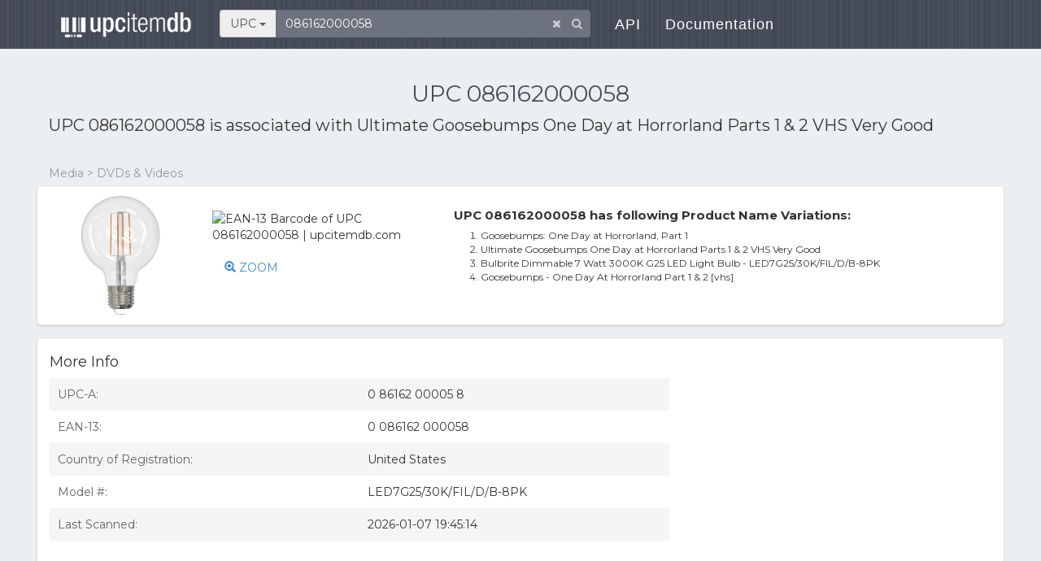

--- FILE ---
content_type: text/html; charset=utf-8
request_url: https://upcitemdb.com/upc/86162000058
body_size: 6627
content:

<!DOCTYPE html>
<html lang="en">
  <head>
<meta name='ir-site-verification-token' value='480399628' />
    <meta charset="utf-8">
<title>UPC 086162000058 - Ultimate Goosebumps One Day at Horrorland Parts 1 & 2 VHS Very Good | upcitemdb.com</title>	    <meta name="Description" content="UPC 086162000058 is associated with product Ultimate Goosebumps One Day at Horrorland Parts 1 &amp; 2 VHS Very Good, find 086162000058 barcode image, product images, UPC 086162000058 related product info and online shopping info"/>
		<meta name="Keywords" content="086162000058, Ultimate Goosebumps One Day at Horrorland Parts 1 &amp; 2 VHS Very Good, upc lookup database, upc validator, ean lookup, upc product information, barcode"/>
			<link rel="canonical" href="//www.upcitemdb.com/upc/86162000058" />    <meta name="viewport" content="width=device-width,initial-scale=1.0,user-scalable=no"/>
	<meta name="format-detection" content="telephone=no" />

	<link rel="stylesheet" href='https://maxcdn.bootstrapcdn.com/bootstrap/3.1.0/css/bootstrap.min.css' media='all' integrity="sha384-GYBZMlEOunzhR/VZ6XhlOir+4wC0SyDpSIotW0oxJizkK/V2czMG1GvOmuRiNUNP" crossorigin="anonymous" />
	<link rel='stylesheet' href='https://fonts.googleapis.com/css?family=Montserrat:400,700|Lato:400,100,700' />
	<link rel="stylesheet" href="https://maxcdn.bootstrapcdn.com/font-awesome/4.5.0/css/font-awesome.min.css" integrity="sha384-XdYbMnZ/QjLh6iI4ogqCTaIjrFk87ip+ekIjefZch0Y+PvJ8CDYtEs1ipDmPorQ+" crossorigin="anonymous" />
    <link rel="stylesheet" href="//www.upcitemdb.com/min/?f=/static/css/formalize.css&2">
    <script src="https://code.jquery.com/jquery-3.6.0.min.js" integrity="sha256-/xUj+3OJU5yExlq6GSYGSHk7tPXikynS7ogEvDej/m4=" crossorigin="anonymous"></script>
    <script src="https://maxcdn.bootstrapcdn.com/bootstrap/3.3.5/js/bootstrap.min.js" integrity="sha384-pPttEvTHTuUJ9L2kCoMnNqCRcaMPMVMsWVO+RLaaaYDmfSP5//dP6eKRusbPcqhZ" crossorigin="anonymous"></script>
	<script async src="//pagead2.googlesyndication.com/pagead/js/adsbygoogle.js"></script>
	<script>
	  (adsbygoogle = window.adsbygoogle || []).push({
	    google_ad_client: "ca-pub-8244771960023779",
	    enable_page_level_ads: true
	  });
	</script>
			<script>window._epn = {campaign: 5337905715};</script>
    <script async src="https://epnt.ebay.com/static/epn-smart-tools.js"></script>
	<style type="text/css" media="all">
	@media(max-width:480px){ .ad-lg{display:none;}.ad-sm{width:320px;height:100px;} }
	@media(min-width:481px) and (max-width:991px){ .ad-lg{display:none;}.ad-sm{width:468px;height:60px;} }
	@media(min-width:992px){ .ad-sm{display:none;} }
	</style>
    <!-- HTML5 shim and Respond.js for IE8 support of HTML5 elements and media queries -->
    <!-- WARNING: Respond.js doesn't work if you view the page via file:// -->
    <!--[if lt IE 9]>
    <script src="https://oss.maxcdn.com/html5shiv/3.7.2/html5shiv.min.js"></script>
    <script src="https://oss.maxcdn.com/respond/1.4.2/respond.min.js"></script>
    <![endif]-->
  </head>
  <body class="formalize" style="zoom: 1;">

	<header class="site-header">
		<nav role="navigation" class="navbar navbar-default navbar-static navbar-fixed-top">
			<div class="container">
				<div class="navbar-header">
					<button type="button" data-toggle="collapse" data-target="#navbar-collapse" class="navbar-toggle"><span
							class="sr-only">Toggle navigation</span><span class="icon-bar"></span><span
							class="icon-bar"></span><span class="icon-bar"></span></button>
					<h1 class="navbar-brand"><a href="//www.upcitemdb.com"><span>upcitemdb</span></a></h1>
				</div>

				<div id="navbar-collapse" class="collapse navbar-collapse">
					<ul class="nav navbar-nav navbar-left">
						<li class="search-box">
														<form class="form-inline">
								<div class="form-group has-feedback">
									<div class="input-group">
										<span class="btn btn-secondary input-group-addon search-type" data-toggle="dropdown" aria-haspopup="true" aria-expanded="false">
											UPC <span class="caret"></span>
										</span>
										<ul class="dropdown-menu search-type"><li class="sr-only"><a href="#" data-id="1" class="itm itm1 selected">UPC</a></li><li><a href="#" data-id="2" class="itm itm2">Product<span class="hidden-xs"> Name</span></a></li><li><a href="#" data-id="3" class="itm itm3">Book<span class="hidden-xs">  Title</span></a></li><li><a href="#" data-id="4" class="itm itm4">Validator</a></li>										</ul>
										<input type="text" id="searchinput" name="s" placeholder="Enter UPC/EAN number" class="form-control" value="086162000058" maxlength="150" />
									</div>
									<span class="form-control-clear fa fa-times form-control-feedback hidden"></span>
									<span class="fa fa-search form-control-feedback"></span>
								</div>
							</form>
						</li><!--/.search-box -->
						<li><a href="https://devs.upcitemdb.com/">API</a></li>
						<li><a href="/wp/docs/main/development/">Documentation</a></li>
					</ul>
				</div>
			</div>
		</nav>
	</header>
<div class="page-content" style="background: #ECEFF1;">
	<div class="page container" style="padding: 80px 5px 40px;">
    <h2 class='text-center'>UPC 086162000058</h2>
		<p class="detailtitle">
        UPC 086162000058 is associated with <b>Ultimate Goosebumps One Day at Horrorland Parts 1 & 2 VHS Very Good</b>		</p>            <ins class="adsbygoogle ad-sm"
            	style="display:inline-block;"
            	data-ad-client="ca-pub-8244771960023779"
            	data-ad-slot="3365390868"></ins>
    	    <script>
    	    (adsbygoogle = window.adsbygoogle || []).push({});
    	    </script>
    	        <nav aria-label="breadcrumb">
        	<ol class="category breadcrumb">
        		<li class="breadcrumb-item active" aria-current="page">Media > DVDs & Videos</li>
            </ol>
        </nav>        
			<div class="upcdetail box row">
			<div class="l col-sm-3 col-xs-6 main-img">
				<span class="vcenter-helper vcenter"></span>
				<img class="product" src="https://i.ebayimg.com/images/g/qxoAAeSwdB9pWzQ8/s-l225.jpg" alt="UPC 086162000058" data-load=0>
			</div>
			<div class="l col-sm-3 col-xs-6" style="height:150px;">
				<img src="/barcode/ean13/0086162000058.png"  title="EAN-13 Barcode of UPC 086162000058 | upcitemdb.com" class="barcode" style="margin-top:20px">
								<a href="#" id="zoom" data-toggle="modal" data-target="#popZoom" style="display:block;margin:20px 0 0 15px;"><span class="glyphicon glyphicon-zoom-in"></span> ZOOM</a>
							</div>
			<div class="r col-sm-5 col-md-6 col-xs-12">				<p class="section"> UPC 086162000058 has following Product Name Variations:</p>
				<div class="cont">
					<ol class="num"><li>Goosebumps: One Day at Horrorland, Part 1</li><li>Ultimate Goosebumps One Day at Horrorland Parts 1 & 2 VHS Very Good</li><li>Bulbrite Dimmable 7 Watt 3000K G25 LED Light Bulb - LED7G25/30K/FIL/D/B-8PK</li><li>Goosebumps - One Day At Horrorland Part 1 & 2 [vhs]</li>					</ol>				</div>			</div>
		</div>

		<div class="tabcon-details box row">
		
		    		<div class="content-box-content2 col-sm-6 col-md-7 col-lg-8 col-xs-12">
    			<div class="copy">
                    <a name="more_info"></a>
                    <div class="clearfix">
                    	<h4 class="pull-left">More Info</h4>
                    </div>
            		                    <div id="info">
                        <table class="detail-list">
                                                	<tr><td>UPC-A:</td><td>0 86162 00005 8</td></tr>
                                                	<tr><td>EAN-13:</td><td>0 086162 000058</td></tr>
                                                	<tr><td>Country of Registration:</td><td>United States</td></tr>
                                            		<tr><td>Model #:</td><td>LED7G25/30K/FIL/D/B-8PK</td></tr>
                                            		<tr><td>Last Scanned:</td><td>2026-01-07 19:45:14</td></tr>
                        	                        </table>
                    </div>
                    <textarea id="clipboard" rows="8" style="display:none;width:100%;"></textarea>
                	            	</div><!-- /.copy -->
            </div>
			
						<div class="col-sm-6 col-md-5 col-lg-4 vertical-order text-center">    			<div class="a" style="margin-top:20px">
            	    <ins class="adsbygoogle ad-horizontal"
            	         style="display:block"
            	         data-ad-client="ca-pub-8244771960023779"
            	         data-ad-slot="1675301113"
            	         data-ad-format="horizontal,rectangle"></ins>
                    <script>
                    (adsbygoogle = window.adsbygoogle || []).push({});
                    </script>
                </div>		    </div>
		    		</div><!-- /.tabcon-details.row -->
		
		<a name="shopping_info"></a>		<div class="tabcon-compare box row"><div class="col-sm-12">
			<h4>Shopping Info</h4>
			<div class="wheretobuy">Products with UPC 086162000058 were listed on the following websites. Product prices are accurate as of the date/time indicated and are subject to change.
				<br>Disclosure: We may earn a commission when you use one of our links to make a purchase.
			</div>
			
			    		<ins class="adsbygoogle ad-horizontal"
    			style="display:block"
    			data-ad-client="ca-pub-8244771960023779"
    			data-ad-slot="1675301113"
    			data-ad-format="horizontal,rectangle"></ins>
    		<script>
    			(adsbygoogle = window.adsbygoogle || []).push({});
    		</script>
			<div style="overflow-x:auto">
    			<table class="list" style="width:100%;">
    				<thead>
    					<tr>
    						<th style="width:20%">Stores</th>
    						<th style="width:45%">Product Info</th>
    						<th style="width:15%">Price</th>
    						<th style="width:20%">Last Updated</th>
    					</tr>
    				</thead>
    				<tbody>
    			    					<tr class="m3826 hide">
    						<td>    							<a href="/norob.php?id=v2u263y22363c4c4t2&tid=1&seq=1769790713&plt=be6db90b87d3a41f4a0741556aab174a" rel="nofollow" target=_blank title="Go to eBay US Used">eBay US Used</a>    						</td>
    						<td><b>Ultimate Goosebumps One Day at Horrorland Parts 1 & 2 VHS Very Good</b></td>
    						<td>$59.95</td>
    						<td>2026-01-07 19:45:14</td>
    					</tr>
    				    					<tr>
    						<td class="stale">    							<a href="/norob.php?id=y2x2230313x2e464&tid=1&seq=1769790713&plt=1a0e51f97606130c49ebd1e9e6892eee" rel="nofollow" target=_blank title="Go to Justice &amp; Brothers. This link may be out of date.">Justice & Brothers</a>    						</td>
    						<td><b>Goosebumps: One Day at Horrorland, Part 1</b></td>
    						<td>$5.59</td>
    						<td>2014-10-14 22:10:12</td>
    					</tr>
    				    					<tr>
    						<td class="stale">    							<a href="/norob.php?id=z2q2y2y213z2e4c4&tid=1&seq=1769790713&plt=f4620b59b700eec0c095cfb888929bde" rel="nofollow" target=_blank title="Go to Alibris. This link may be out of date.">Alibris</a>    						</td>
    						<td><b>Goosebumps: One Day at Horrorland, Part 1</b></td>
    						<td>$5.59</td>
    						<td>2014-10-14 22:46:03</td>
    					</tr>
    				    					<tr>
    						<td class="stale"><a name="alert"></a>    							<a href="/norob.php?id=03o2x2t2334394b4t2&tid=1&seq=1769790713&plt=3b9279214a7a02136e66f24c6f343dec" rel="nofollow" target=_blank title="Go to 1-800Lighting. This link may be out of date.">1-800Lighting</a>    						</td>
    						<td><b>Bulbrite Dimmable 7 Watt 3000K G25 LED Light Bulb - LED7G25/30K/FIL/D/B-8PK</b></td>
    						<td>$60.48</td>
    						<td>2023-02-19 18:47:07</td>
    					</tr>
    				    					<tr class="m3824 hide">
    						<td class="stale">    							<a href="/norob.php?id=w2t213y23363a4d4x2&tid=1&seq=1769790713&plt=ea1fc54c4d1c3c32da5a3fc5927f545a" rel="nofollow" target=_blank title="Go to eBay.com. This link may be out of date.">eBay.com</a>    						</td>
    						<td><b>Goosebumps - One Day At Horrorland Part 1 & 2 [vhs]</b></td>
    						<td>$110.22</td>
    						<td>2018-09-06 05:03:08</td>
    					</tr>
    				    				</tbody>
    			</table>
			</div>

		</div></div>
						
		
			<div class="box row">
    		<div class="upclist col-xs-12" style="margin-top:0">
    			<h4>Similar UPC Numbers</h4>
    			<ul class="row">
    			    				<li class="col-xs-12 col-md-6">
    			    					<a href="/upc/86162000010" class="img" title="UPC 086162000010 product info"><img src="/barcode/ean13/0086162000010.png" width=100 alt="EAN-13 Barcode of UPC 086162000010"></a>
    			    					<div class='r'>
    						<a href="/upc/86162000010" title="UPC 086162000010 product info">086162000010</a>
    						<p>The Alligator People</p>
    					</div>
    				</li>
    			    				<li class="col-xs-12 col-md-6">
    			    					<a href="/upc/86162000034" class="img" title="UPC 086162000034 product info"><img src="/barcode/ean13/0086162000034.png" width=100 alt="EAN-13 Barcode of UPC 086162000034"></a>
    			    					<div class='r'>
    						<a href="/upc/86162000034" title="UPC 086162000034 product info">086162000034</a>
    						<p>The Object of My Affection</p>
    					</div>
    				</li>
    			    				<li class="col-xs-12 col-md-6">
    			    					<a href="/upc/86162000065" class="img" title="UPC 086162000065 product info"><img src="/barcode/ean13/0086162000065.png" width=100 alt="EAN-13 Barcode of UPC 086162000065"></a>
    			    					<div class='r'>
    						<a href="/upc/86162000065" title="UPC 086162000065 product info">086162000065</a>
    						<p>Goosebumps: Werewolf Skin</p>
    					</div>
    				</li>
    			    				<li class="col-xs-12 col-md-6">
    			    					<a href="/upc/86162000072" class="img" title="UPC 086162000072 product info"><img src="/barcode/ean13/0086162000072.png" width=100 alt="EAN-13 Barcode of UPC 086162000072"></a>
    			    					<div class='r'>
    						<a href="/upc/86162000072" title="UPC 086162000072 product info">086162000072</a>
    						<p>Bulbrite Dimmable 7 Watt 3000K G25 LED Light Bulb - LED7G25/30K/FIL/M/D/B-8PK</p>
    					</div>
    				</li>
    			    				<li class="col-xs-12 col-md-6">
    			    					<a href="/upc/86162000089" class="img" title="UPC 086162000089 product info"><img src="/barcode/ean13/0086162000089.png" width=100 alt="EAN-13 Barcode of UPC 086162000089"></a>
    			    					<div class='r'>
    						<a href="/upc/86162000089" title="UPC 086162000089 product info">086162000089</a>
    						<p>Bulbrite Dimmable 7 Watt 4000K A19 LED Light Bulb - LED7A19/40K/FIL/D/B-8PK</p>
    					</div>
    				</li>
    			    				<li class="col-xs-12 col-md-6">
    			    					<a href="/upc/86162000133" class="img" title="UPC 086162000133 product info"><img src="/barcode/ean13/0086162000133.png" width=100 alt="EAN-13 Barcode of UPC 086162000133"></a>
    			    					<div class='r'>
    						<a href="/upc/86162000133" title="UPC 086162000133 product info">086162000133</a>
    						<p>Lost in Space: The Hungry Sea</p>
    					</div>
    				</li>
    			    				<li class="col-xs-12 col-md-6">
    			    					<a href="/upc/86162000157" class="img" title="UPC 086162000157 product info"><img src="/barcode/ean13/0086162000157.png" width=100 alt="EAN-13 Barcode of UPC 086162000157"></a>
    			    					<div class='r'>
    						<a href="/upc/86162000157" title="UPC 086162000157 product info">086162000157</a>
    						<p>El Caso Thomas Crown (dvd, 2009, Region 4)</p>
    					</div>
    				</li>
    			    				<li class="col-xs-12 col-md-6">
    			    					<a href="/upc/86162000188" class="img" title="UPC 086162000188 product info"><img src="/barcode/ean13/0086162000188.png" width=100 alt="EAN-13 Barcode of UPC 086162000188"></a>
    			    					<div class='r'>
    						<a href="/upc/86162000188" title="UPC 086162000188 product info">086162000188</a>
    						<p>Buffy The Vampire Slayer - The Witch/ Never Kill A Boy Vhs Interviews W/ Creator</p>
    					</div>
    				</li>
    			    				<li class="col-xs-12 col-md-6">
    			    					<a href="/upc/86162000201" class="img" title="UPC 086162000201 product info"><img src="/barcode/ean13/0086162000201.png" width=100 alt="EAN-13 Barcode of UPC 086162000201"></a>
    			    					<div class='r'>
    						<a href="/upc/86162000201" title="UPC 086162000201 product info">086162000201</a>
    						<p>Yes, Minister [TV Series]</p>
    					</div>
    				</li>
    			    				<li class="col-xs-12 col-md-6">
    			    					<a href="/upc/86162000218" class="img" title="UPC 086162000218 product info"><img src="/barcode/ean13/0086162000218.png" width=100 alt="EAN-13 Barcode of UPC 086162000218"></a>
    			    					<div class='r'>
    						<a href="/upc/86162000218" title="UPC 086162000218 product info">086162000218</a>
    						<p>Lost In Space Volume 11 Wild Adventure  VHS Used Movie VCR Video Tape </p>
    					</div>
    				</li>
    			    			</ul>
    		</div>
    		
    		<div class="feedback col-xs-12">
    			<div class="votearea">
    				<span class="ques">
    				    					Do you find this info accurate?
    				    				</span>
    				<button type="button" class="btn btn-ms btn-default btn-vote1" ><span class="yes fa fa-thumbs-o-up"></span> Oh Yes</button>
    				<button type="button" class="btn btn-ms btn-default btn-vote2" ><span class="no fa fa-thumbs-o-down"></span> Hell No</button>
    				<span class="msg"></span>
    			</div>
    	
    			<div class="content-box-content">
    				<dl>
    					<dt>
    						Description<a href="#" class="btn-edit"> <span class="glyphicon glyphicon-pencil"></span> Edit it if you can enhance the content.</a>
    					</dt>
    					<dd>
    						<span class="destxt">Ultimate Goosebumps One Day at Horrorland Parts 1 & 2 VHS Very Good</span>
    						<textarea name="description" placeholder="" class="form-control ta-edit" rows="3" style="display:none;"></textarea>
    						<button type="button" class="btn btn-primary btn-sm btn-save-edit" style="width:100px; margin:5px 0 0 0; display:none;">Submit</button>
    						<button type="button" class="btn btn-gray-frame btn-sm btn-save-cancel" style="width:100px; margin:5px 0 0 5px; display:none;">Cancel</button>
    						<div class="edit-msg" style="display:none;">Thanks for your input! We will check it out.</div>
    					</dd>
    				</dl>
    			</div>
    		</div>
		</div>
		</div><!--/.container -->
</div><!-- /.page-content -->

		<div class="modal fade popForm" id="popZoom" tabindex="-1" role="dialog" aria-labelledby="" aria-hidden="true">
		<div class="modal-dialog">
			<div class="modal-content con-sign">
				<button type="button" class="close" data-dismiss="modal" aria-hidden="true">×</button>
				<div class="imglist">					<img src="https://i.ebayimg.com/images/g/qxoAAeSwdB9pWzQ8/s-l225.jpg" width=250 alt="UPC 086162000058 product image for Ultimate Goosebumps One Day at Horrorland Parts 1 & 2 VHS Very Good | upcitemdb.com">
									<img src="http://images.alibris.com/cover/.jpg" width=250 alt="UPC 086162000058 product image for Goosebumps: One Day at Horrorland, Part 1 | upcitemdb.com">
									<img src="https://www.1800lighting.com/dw/image/v2/BCFP_PRD/on/demandware.static/-/Sites-masterCatalog_capitollighting/default/dwf37e8d46/images/original/Bulbrite_861625.jpg" width=250 alt="UPC 086162000058 product image for Bulbrite Dimmable 7 Watt 3000K G25 LED Light Bulb - LED7G25/30K/FIL/D/B-8PK | upcitemdb.com">
								</div>
			</div>
		</div>
	</div><!--/#popZoom -->
	
<footer>
    <div class="container">
        <div class="row">
            <div class="col-sm-12 text-center">
                <ul class="list-inline">
                    <li><a href="/privacy">Privacy</a></li>
                    <li class="tb-copyright"><a href="/terms">Terms</a></li>
                    <li class="tb-copyright"><a href="https://devs.upcitemdb.com">API</a></li>
                    <li class="tb-copyright"><a href="https://devs.upcitemdb.com/refund">Fees & Billing</a></li>
                    <br>
                    <li><a href="/">UPCitemdb.com</a></li>
                    <li class="tb-copyright"><a href="mailto:info@upcitemdb.com">Contact</a></li>
                </ul>
                <ul class="list-inline tb-social-icons">
                    <li><a rel="nofollow" target="_blank" href="https://plus.google.com/share?url=%2F%2Fwww.upcitemdb.com%2Fupc%2F86162000058"><i class="fa fa-google-plus"></i></a></li>
                    <li><a rel="nofollow" target="_blank" href="https://www.facebook.com/sharer/sharer.php?u=www.upcitemdb.com%2Fupc%2F86162000058"><i class="fa fa-facebook"></i></a></li>
                    <li><a rel="nofollow" target="_blank" href="https://twitter.com/home?status=%2F%2Fwww.upcitemdb.com%2Fupc%2F86162000058"><i class="fa fa-twitter"></i></a></li>
                </ul>
            </div>
            <div class="col-sm-12">
				<p>Disclaimer: The information is all provided as-is, with no guarantees on availability or accuracy of the results. We'll certainly do our best to make the service highly-available though, and the results accurate.
				<br><br><font size="-1" color="#888">Copyright @ 2026 upcitemdb.com. All rights reserved.</font></p>
			</div> 
        </div>
    </div>	
</footer>

<script type='text/javascript'>
	var prev_sec_selected_tab = '1';
  	var form_token = '';
	var upc = '086162000058';

		var num_voted_yes = 0;
		var ssl = '//www.upcitemdb.com';
		var product_id = '1-086162000058';
		var uid = '';
		var bo_price = '59.95'; // best offer
		var bo_date = '2026-01-07';
		var low_price = '0';
		var price_watch = null;
	</script>
    <script defer src='//www.upcitemdb.com/min/?f=/static/js/bootstrap-select.js&2'></script>
    <script defer src='/static/js/typeahead.bundle.min.js'></script>
    <script defer src='//www.upcitemdb.com/min/?f=/static/js/main.js&2'></script>
	<script defer src='//www.upcitemdb.com/min/?f=/static/js/detail.js&2'></script>
	<script defer src='//www.upcitemdb.com/min/?f=/static/js/jquery.cookie.js&2'></script>
<script type="text/javascript">
(function($){
  $(function(){
    
$.getJSON('//www.upcitemdb.com/norob/ajax?action=lookup_ebay&refer_id=086162000058', function(data) {
    if(!jQuery.isEmptyObject(data)) {

	if(data['ebay'].length){
    		update_ebay(data['ebay']);
    	}
    }
});  });
})(jQuery);
</script>
<!-- Animated Header JavaScript -->
<script defer src="/static/js/jquery.easing.1.3.min.js"></script>
<script defer src="//www.upcitemdb.com/min/?f=/static/js/classie.js&2"></script>
<script defer src="//www.upcitemdb.com/min/?f=/static/js/cbp-animated-header.js&2"></script>

<script async src='//pagead2.googlesyndication.com/pagead/js/adsbygoogle.js'></script>
<script>
	(function(i,s,o,g,r,a,m){i['GoogleAnalyticsObject']=r;i[r]=i[r]||function(){
	(i[r].q=i[r].q||[]).push(arguments)},i[r].l=1*new Date();a=s.createElement(o),
	m=s.getElementsByTagName(o)[0];a.async=1;a.src=g;m.parentNode.insertBefore(a,m)
	})(window,document,'script','//www.google-analytics.com/analytics.js','ga');

	ga('create', 'UA-56128575-1', 'auto');
	ga('send', 'pageview');
</script>

</body>
</html>


--- FILE ---
content_type: text/html; charset=utf-8
request_url: https://www.google.com/recaptcha/api2/aframe
body_size: 269
content:
<!DOCTYPE HTML><html><head><meta http-equiv="content-type" content="text/html; charset=UTF-8"></head><body><script nonce="C7rzjUhOGUXfoUpBHTOvPg">/** Anti-fraud and anti-abuse applications only. See google.com/recaptcha */ try{var clients={'sodar':'https://pagead2.googlesyndication.com/pagead/sodar?'};window.addEventListener("message",function(a){try{if(a.source===window.parent){var b=JSON.parse(a.data);var c=clients[b['id']];if(c){var d=document.createElement('img');d.src=c+b['params']+'&rc='+(localStorage.getItem("rc::a")?sessionStorage.getItem("rc::b"):"");window.document.body.appendChild(d);sessionStorage.setItem("rc::e",parseInt(sessionStorage.getItem("rc::e")||0)+1);localStorage.setItem("rc::h",'1769790716583');}}}catch(b){}});window.parent.postMessage("_grecaptcha_ready", "*");}catch(b){}</script></body></html>

--- FILE ---
content_type: application/x-javascript; charset=utf-8
request_url: https://www.upcitemdb.com/min/?f=/static/js/bootstrap-select.js&2
body_size: 2753
content:
!function($){var Selectpicker=function(element,options,e){if(e){e.stopPropagation();e.preventDefault();}
this.$element=$(element);this.$newElement=null;this.button=null;this.options=$.extend({},$.fn.selectpicker.defaults,this.$element.data(),typeof options=='object'&&options);if(this.options.title==null)
this.options.title=this.$element.attr('title');this.val=Selectpicker.prototype.val;this.render=Selectpicker.prototype.render;this.init();};Selectpicker.prototype={constructor:Selectpicker,init:function(e){var _this=this;this.$element.hide();this.multiple=this.$element.prop('multiple');var classList=this.$element.attr('class')!==undefined?this.$element.attr('class').split(/\s+/):'';var id=this.$element.attr('id');this.$element.after(this.createView());this.$newElement=this.$element.next('.select');var select=this.$newElement;var menu=this.$newElement.find('.dropdown-menu');var menuA=menu.find('li > a');var liHeight=select.addClass('open').find('.dropdown-menu li > a').outerHeight();select.removeClass('open');var divHeight=menu.find('li .divider').outerHeight(true);var selectOffset_top=this.$newElement.offset().top;var size=0;var menuHeight=0;var selectHeight=this.$newElement.outerHeight();this.button=this.$newElement.find('> button');if(id!==undefined){this.button.attr('id',id);$('label[for="'+id+'"]').click(function(){select.find('button#'+id).focus();})}
for(var i=0;i<classList.length;i++){if(classList[i]!='selectpicker'){this.$newElement.addClass(classList[i]);}}
if(this.multiple){this.$newElement.addClass('select-multiple');}
this.button.addClass(this.options.style);menu.addClass(this.options.menuStyle);this.checkDisabled();this.checkTabIndex();this.clickListener();var menuPadding=parseInt(menu.css('padding-top'))+parseInt(menu.css('padding-bottom'))+parseInt(menu.css('border-top-width'))+parseInt(menu.css('border-bottom-width'));if(this.options.size=='auto'){function getSize(){var selectOffset_top_scroll=selectOffset_top-$(window).scrollTop();var windowHeight=$(window).innerHeight();var menuExtras=menuPadding+parseInt(menu.css('margin-top'))+parseInt(menu.css('margin-bottom'))+2;var selectOffset_bot=windowHeight-selectOffset_top_scroll-selectHeight-menuExtras;menuHeight=selectOffset_bot;if(select.hasClass('dropup')){menuHeight=selectOffset_top_scroll-menuExtras;}
menu.css({'max-height':menuHeight+'px','overflow-y':'auto'});}
getSize();$(window).resize(getSize);$(window).scroll(getSize);if(window.MutationObserver){new MutationObserver(getSize).observe(this.$element.get(0),{childList:true});}else{this.$element.bind('DOMNodeInserted',getSize);}}else if(this.options.size&&this.options.size!='auto'&&menu.find('li').length>this.options.size){var optIndex=menu.find("li > *").filter(':not(.divider)').slice(0,this.options.size).last().parent().index();var divLength=menu.find("li").slice(0,optIndex+1).find('.divider').length;menuHeight=liHeight*this.options.size+divLength*divHeight+menuPadding;menu.css({'max-height':menuHeight+'px','overflow-y':'scroll'});}
if(window.MutationObserver){new MutationObserver($.proxy(this.reloadLi,this)).observe(this.$element.get(0),{childList:true});}else{this.$element.bind('DOMNodeInserted',$.proxy(this.reloadLi,this));}
this.render();},createDropdown:function(){var drop="<div class='btn-group select'>"+"<button class='btn dropdown-toggle clearfix' data-toggle='dropdown'>"+"<span class='filter-option pull-left'></span>&nbsp;"+"<span class='caret'></span>"+"</button>"+"<ul class='dropdown-menu' role='menu'>"+"</ul>"+"</div>";return $(drop);},createView:function(){var $drop=this.createDropdown();var $li=this.createLi();$drop.find('ul').append($li);return $drop;},reloadLi:function(){this.destroyLi();$li=this.createLi();this.$newElement.find('ul').append($li);this.render();},destroyLi:function(){this.$newElement.find('li').remove();},createLi:function(){var _this=this;var _li=[];var _liA=[];var _liHtml='';this.$element.find('option').each(function(){_li.push($(this).text());});this.$element.find('option').each(function(index){var optionClass=$(this).attr("class")!==undefined?$(this).attr("class"):'';var text=$(this).text();var subtext=$(this).data('subtext')!==undefined?'<small class="muted">'+$(this).data('subtext')+'</small>':'';text+=subtext;if($(this).parent().is('optgroup')&&$(this).data('divider')!=true){if($(this).index()==0){var label=$(this).parent().attr('label');var labelSubtext=$(this).parent().data('subtext')!==undefined?'<small class="muted">'+$(this).parent().data('subtext')+'</small>':'';label+=labelSubtext;if($(this)[0].index!=0){_liA.push('<div class="divider"></div>'+'<dt>'+label+'</dt>'+
_this.createA(text,"opt "+optionClass));}else{_liA.push('<dt>'+label+'</dt>'+
_this.createA(text,"opt "+optionClass));}}else{_liA.push(_this.createA(text,"opt "+optionClass));}}else if($(this).data('divider')==true){_liA.push('<div class="divider"></div>');}else if($(this).data('hidden')==true){_liA.push('');}else{_liA.push(_this.createA(text,optionClass));}});if(_li.length>0){for(var i=0;i<_li.length;i++){var $option=this.$element.find('option').eq(i);_liHtml+="<li rel="+i+">"+_liA[i]+"</li>";}}
if(this.$element.find('option:selected').length==0&&!_this.options.title){this.$element.find('option').eq(0).prop('selected',true).attr('selected','selected');}
return $(_liHtml);},createA:function(test,classes){return'<a tabindex="-1" href="#" class="'+classes+'">'+'<span class="pull-left">'+test+'</span>'+'</a>';},render:function(){var _this=this;if(this.options.width=='auto'){var ulWidth=this.$newElement.find('.dropdown-menu').css('width');this.$newElement.css('width',ulWidth);}else if(this.options.width&&this.options.width!='auto'){this.$newElement.css('width',this.options.width);}
this.$element.find('option').each(function(index){_this.setDisabled(index,$(this).is(':disabled')||$(this).parent().is(':disabled'));_this.setSelected(index,$(this).is(':selected'));});var selectedItems=this.$element.find('option:selected').map(function(index,value){if($(this).attr('title')!=undefined){return $(this).attr('title');}else{return $(this).text();}}).toArray();var title=selectedItems.join(", ");if(_this.multiple&&_this.options.selectedTextFormat.indexOf('count')>-1){var max=_this.options.selectedTextFormat.split(">");if((max.length>1&&selectedItems.length>max[1])||(max.length==1&&selectedItems.length>=2)){title=selectedItems.length+' of '+this.$element.find('option').length+' selected';}}
if(!title){title=_this.options.title!=undefined?_this.options.title:_this.options.noneSelectedText;}
this.$element.next('.select').find('.filter-option').html(title);},setSelected:function(index,selected){if(selected){this.$newElement.find('li').eq(index).addClass('selected');}else{this.$newElement.find('li').eq(index).removeClass('selected');}},setDisabled:function(index,disabled){if(disabled){this.$newElement.find('li').eq(index).addClass('disabled');}else{this.$newElement.find('li').eq(index).removeClass('disabled');}},checkDisabled:function(){if(this.$element.is(':disabled')){this.button.addClass('disabled');this.button.click(function(e){e.preventDefault();});}},checkTabIndex:function(){if(this.$element.is('[tabindex]')){var tabindex=this.$element.attr("tabindex");this.button.attr('tabindex',tabindex);}},clickListener:function(){var _this=this;$('body').on('touchstart.dropdown','.dropdown-menu',function(e){e.stopPropagation();});this.$newElement.on('click','li a',function(e){var clickedIndex=$(this).parent().index(),$this=$(this).parent(),$select=$this.parents('.select');if(_this.multiple){e.stopPropagation();}
e.preventDefault();if($select.prev('select').not(':disabled')&&!$(this).parent().hasClass('disabled')){if(!_this.multiple){$select.prev('select').find('option').removeAttr('selected');$select.prev('select').find('option').eq(clickedIndex).prop('selected',true).attr('selected','selected');}
else{var selected=$select.prev('select').find('option').eq(clickedIndex).prop('selected');if(selected){$select.prev('select').find('option').eq(clickedIndex).removeAttr('selected');}else{$select.prev('select').find('option').eq(clickedIndex).prop('selected',true).attr('selected','selected');}}
$select.find('.filter-option').html($this.text());$select.find('button').focus();$select.prev('select').trigger('change');}});this.$newElement.on('click','li.disabled a, li dt, li .divider',function(e){e.preventDefault();e.stopPropagation();$select=$(this).parent().parents('.select');$select.find('button').focus();});this.$element.on('change',function(e){_this.render();});},val:function(value){if(value!=undefined){this.$element.val(value);this.$element.trigger('change');return this.$element;}else{return this.$element.val();}}};$.fn.selectpicker=function(option,event){var args=arguments;var value;var chain=this.each(function(){var $this=$(this),data=$this.data('selectpicker'),options=typeof option=='object'&&option;if(!data){$this.data('selectpicker',(data=new Selectpicker(this,options,event)));}else{for(var i in option){data[i]=option[i];}}
if(typeof option=='string'){property=option;if(data[property]instanceof Function){[].shift.apply(args);value=data[property].apply(data,args);}else{value=data[property];}}});if(value!=undefined){return value;}else{return chain;}};$.fn.selectpicker.defaults={style:null,size:'auto',title:null,selectedTextFormat:'values',noneSelectedText:'Nothing selected',width:null,menuStyle:null,toggleSize:null}}(window.jQuery);

--- FILE ---
content_type: text/plain
request_url: https://www.google-analytics.com/j/collect?v=1&_v=j102&a=1895483899&t=pageview&_s=1&dl=https%3A%2F%2Fupcitemdb.com%2Fupc%2F86162000058&ul=en-us%40posix&dt=UPC%20086162000058%20-%20Ultimate%20Goosebumps%20One%20Day%20at%20Horrorland%20Parts%201%20%26%202%20VHS%20Very%20Good%20%7C%20upcitemdb.com&sr=1280x720&vp=1280x720&_u=IEBAAEABAAAAACAAI~&jid=1216374339&gjid=1958487193&cid=522803377.1769790715&tid=UA-56128575-1&_gid=299456680.1769790715&_r=1&_slc=1&z=1188728912
body_size: -450
content:
2,cG-GDFBWHNY51